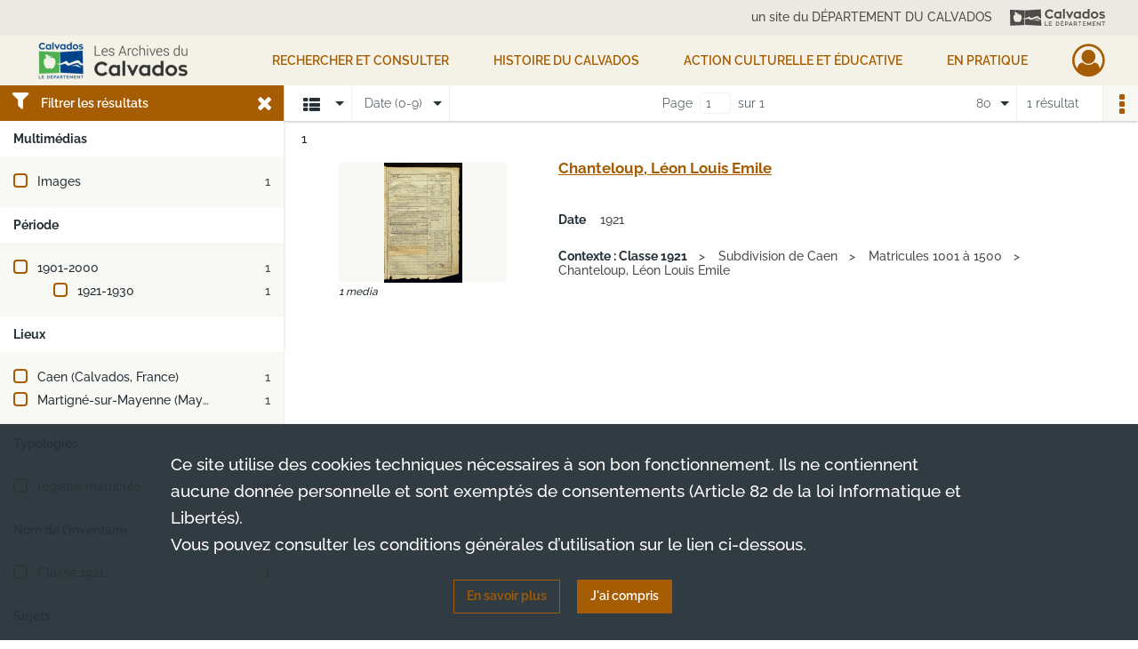

--- FILE ---
content_type: image/svg+xml
request_url: https://archives.calvados.fr/assets/src/application/Custom/assets/static/front/img/icono-logo/header-banner-logo.deabe1988f850fe4176bd607e7f0be80.svg
body_size: 5875
content:
<?xml version="1.0" encoding="utf-8"?>
<!-- Generator: Adobe Illustrator 24.2.1, SVG Export Plug-In . SVG Version: 6.00 Build 0)  -->
<svg version="1.1" id="Calque_1" xmlns="http://www.w3.org/2000/svg" xmlns:xlink="http://www.w3.org/1999/xlink" x="0px" y="0px"
	 viewBox="0 0 426.9 75.9" style="enable-background:new 0 0 426.9 75.9;" xml:space="preserve" width="107" height="19">
<style type="text/css">
	.st0{fill:#504B49;}
</style>
<g>
	<path class="st0" d="M65.3,42.9L66,6.5L0,3.9l0.8,71.4l63.9-2.6L65.2,47c-4.2-0.6-7.7-2.5-9.5-3.7C59.3,43.8,62.4,43.5,65.3,42.9z
		 M46.5,55.5c-1.6,2-3.8,3.7-6.2,3.9s-4.2-1.9-6.6-2s-4.1,2.1-6.5,1.9c-2.4-0.2-4.6-1.9-6.2-3.9c-6.2-7.4-10.7-28,3.1-30.6
		c0.3-0.1,0.6-0.1,0.9-0.1c-0.2-0.2-0.5-0.3-0.7-0.5c-3-2.2-4.4-5.8-4.9-9.6c3.7-0.4,7.7,0.1,10.6,2.3c2.8,2.1,4.2,5,4.9,8.4
		c0.3-1.2,0.7-2.4,1.1-3.6c0.2-0.6,1.1-3.3,1.7-3.4c0.8,0,2.9,1.9,2.4,2.7c-0.5,0.7-1.5,1.5-2,2.1c-0.6,0.7-1,1.6-1.4,2.6v0.1
		c2.2-0.6,4.2-1.6,6.8-1.1C57.2,27.6,52.7,48.1,46.5,55.5z"/>
	<g>
		<path class="st0" d="M71,41.4c7.5-2.2,12.8-6.7,16.4-6.4c5.7,0.5,2.9,7.1,7.9,6.8c4.5-0.3,19.8-9.2,28-9.2
			c8.1,0,5.2,9.5,16.3,10.5L138.5,2l-72,4.8l0.9,35.6C68.6,42.1,69.8,41.8,71,41.4z"/>
		<path class="st0" d="M133.7,48.5c-4.6-0.5-5.2-3.2-7.3-5.4c-2.1-2.3-6.8-2-13.9,0.3c-7.1,2.2-11.7,5-16.9,5.9
			c-5.2,0.9-7.7-1.3-9.9-4.1c-1-1.2-2.9-1.4-5.2-1c-2.9,0.5-6.3,2-9.4,2.6c-1.2,0.3-2.4,0.4-3.6,0.3l0.6,24.7l72.3,3.9L139.7,48
			C137.9,48.5,135.8,48.7,133.7,48.5z M120.6,51.4c-2.8-2.1-12-0.6-18.2,1.4c0,0,11.5-6.5,18.2-5.8s3,5.6,14.2,6.3
			C127.7,56,123.4,53.5,120.6,51.4z"/>
	</g>
</g>
<g>
	<g>
		<g>
			<path class="st0" d="M188.3,30.6l6.4,5.4c-4,4.7-9.9,7.7-16.7,7.7c-11.8,0-21.3-9.2-21.3-20.6S166.2,2.4,178,2.4
				c6.8,0,12.7,3,16.7,7.7l-6.4,5.4c-2.3-3.3-6.1-5.3-10.3-5.3c-7.1,0-12.8,5.2-12.8,12.9c0,7.6,5.8,12.9,12.8,12.9
				C182.2,35.9,186,33.9,188.3,30.6z"/>
			<path class="st0" d="M230.9,12.1v31.1h-8v-2.3c-2.6,1.7-5.7,2.8-9.1,2.8c-9.7,0-15.5-7.9-15.5-16.1c0-8.3,5.7-16.1,15.5-16.1
				c3.3,0,6.5,1,9.1,2.6v-1.9h8V12.1z M222.9,21.4c-2-1.7-4.7-2.7-7.7-2.7c-5.7,0-9.2,4.2-9.2,8.9s3.6,8.9,9.2,8.9
				c3,0,5.7-1,7.7-2.6V21.4z"/>
			<path class="st0" d="M238.2,0h8v43.2h-8V0z"/>
			<path class="st0" d="M284.6,12.1l-14.9,31.1h-3.8l-15-31.1h8.4l8.5,17.7l8.4-17.7H284.6z"/>
			<path class="st0" d="M318.6,12.1v31.1h-8v-2.3c-2.6,1.7-5.7,2.8-9.1,2.8c-9.7,0-15.5-7.9-15.5-16.1c0-8.3,5.7-16.1,15.5-16.1
				c3.3,0,6.5,1,9.1,2.6v-1.9h8V12.1z M310.6,21.4c-2-1.7-4.7-2.7-7.7-2.7c-5.7,0-9.2,4.2-9.2,8.9s3.6,8.9,9.2,8.9
				c3,0,5.7-1,7.7-2.6V21.4z"/>
			<path class="st0" d="M357.2,0v43.2h-8v-1.9c-2.5,1.5-5.8,2.4-9.1,2.4c-8.7,0-15.8-6.5-15.8-16.1c0-9.7,7.1-16.1,15.8-16.1
				c3.3,0,6.5,0.9,9.1,2.4V0H357.2z M349.2,33.8V21.3c-1.9-1.6-4.6-2.6-7.6-2.6c-5.3,0-9.3,3.8-9.3,8.9c0,5.3,4,8.9,9.3,8.9
				C344.5,36.5,347.3,35.5,349.2,33.8z"/>
			<path class="st0" d="M396.8,27.6c0,8.9-7.6,16.1-17,16.1s-17-7.2-17-16.1s7.6-16.1,17-16.1C389.2,11.5,396.8,18.7,396.8,27.6z
				 M389,27.6c0-4.9-4.1-8.9-9.2-8.9c-5,0-9.2,4-9.2,8.9s4.1,8.9,9.2,8.9S389,32.5,389,27.6z"/>
			<path class="st0" d="M403.6,34.8c3.8,1.7,6.8,2.5,10.7,2.5c3.7,0,5.1-1.4,5.1-3c0-1.8-1.8-2.6-6.6-3.6
				c-6.7-1.5-11.6-3.7-11.6-9.7c0-5.6,4.6-9.5,11.9-9.5c4.9,0,8.8,1.1,12.2,2.5l-2.6,5.8c-3-1.1-6.6-2-9.7-2c-3,0-4.6,1.1-4.6,2.8
				c0,1.7,1.9,2.5,6.9,3.6c7.2,1.5,11.4,4,11.4,9.7c0,5.9-4.5,9.8-12.5,9.8c-5.4,0-8.9-0.7-13.5-3L403.6,34.8z"/>
		</g>
	</g>
	<g>
		<g>
			<g>
				<polygon class="st0" points="169.1,75.9 156.6,75.9 156.6,57.4 159.5,57.4 159.5,73.1 169.1,73.1 				"/>
			</g>
			<g>
				<polygon class="st0" points="188.3,75.9 175,75.9 175,57.4 187.8,57.4 187.8,60.3 177.9,60.3 177.9,65.5 186.3,65.5 186.3,68.3 
					177.9,68.3 177.9,73.1 188.3,73.1 				"/>
			</g>
			<g>
				<path class="st0" d="M213.1,75.9h-6.6V57.4h6c5.1,0,9.2,4.1,9.2,9.2C221.8,71.5,218,75.6,213.1,75.9L213.1,75.9z M209.4,73.1
					h3.6c3.3-0.3,5.9-3.1,5.9-6.4c0-3.5-2.9-6.4-6.4-6.4h-3.2v12.8H209.4z"/>
			</g>
			<g>
				<polygon class="st0" points="241.2,75.9 228,75.9 228,57.4 240.8,57.4 240.8,60.3 230.8,60.3 230.8,65.5 239.3,65.5 239.3,68.3 
					230.8,68.3 230.8,73.1 241.2,73.1 				"/>
			</g>
			<g>
				<path class="st0" d="M250.2,75.9h-2.9V57.4h7.2c4.2,0,6.7,2.3,6.7,6.3c0,4.2-2.7,6.5-7.3,6.5h-3.8v5.7H250.2z M250.2,67.4h3.8
					c4.4,0,4.4-2.8,4.4-3.7c0-2.3-1.3-3.4-3.9-3.4h-4.3V67.4z"/>
			</g>
			<g>
				<path class="st0" d="M281.8,75.9h-3.1l-2.1-4.8h-8.1l-2.1,4.8h-3.1l8.3-18.5h1.9L281.8,75.9z M269.8,68.4h5.6l-2.8-6.4
					L269.8,68.4z"/>
			</g>
			<g>
				<path class="st0" d="M302.1,75.9h-3.6l-4.2-5.7c-0.3,0-0.7,0-1,0h-3.8v5.7h-2.9V57.4h7.3c4.2,0,6.7,2.3,6.7,6.3
					c0,2.8-1.2,4.8-3.3,5.8L302.1,75.9z M289.6,67.4h3.8c4.4,0,4.4-2.8,4.4-3.7c0-2.3-1.3-3.4-3.8-3.4h-4.4V67.4z"/>
			</g>
			<g>
				<polygon class="st0" points="314.8,75.9 312,75.9 312,60.3 306,60.3 306,57.4 320.8,57.4 320.8,60.3 314.8,60.3 				"/>
			</g>
			<g>
				<polygon class="st0" points="340.1,75.9 326.9,75.9 326.9,57.4 339.6,57.4 339.6,60.3 329.7,60.3 329.7,65.5 338.2,65.5 
					338.2,68.3 329.7,68.3 329.7,73.1 340.1,73.1 				"/>
			</g>
			<g>
				<polygon class="st0" points="364.1,75.9 361.2,75.9 361.2,64.1 355.2,74.1 349.1,64 349.1,75.9 346.2,75.9 346.2,57.4 
					348.4,57.4 355.2,68.6 362,57.4 364.1,57.4 				"/>
			</g>
			<g>
				<polygon class="st0" points="384.4,75.9 371.2,75.9 371.2,57.4 383.9,57.4 383.9,60.3 374,60.3 374,65.5 382.5,65.5 382.5,68.3 
					374,68.3 374,73.1 384.4,73.1 				"/>
			</g>
			<g>
				<polygon class="st0" points="403.9,75.9 393.4,62.9 393.4,75.9 390.5,75.9 390.5,57.4 392.6,57.4 403.1,70.4 403.1,57.4 
					406,57.4 406,75.9 				"/>
			</g>
			<g>
				<polygon class="st0" points="420.9,75.9 418.1,75.9 418.1,60.3 412.1,60.3 412.1,57.4 426.9,57.4 426.9,60.3 420.9,60.3 				"/>
			</g>
		</g>
		<g>
			<polygon class="st0" points="235,55.9 232.6,55.9 234.8,52.6 237.9,52.6 			"/>
		</g>
	</g>
</g>
</svg>
